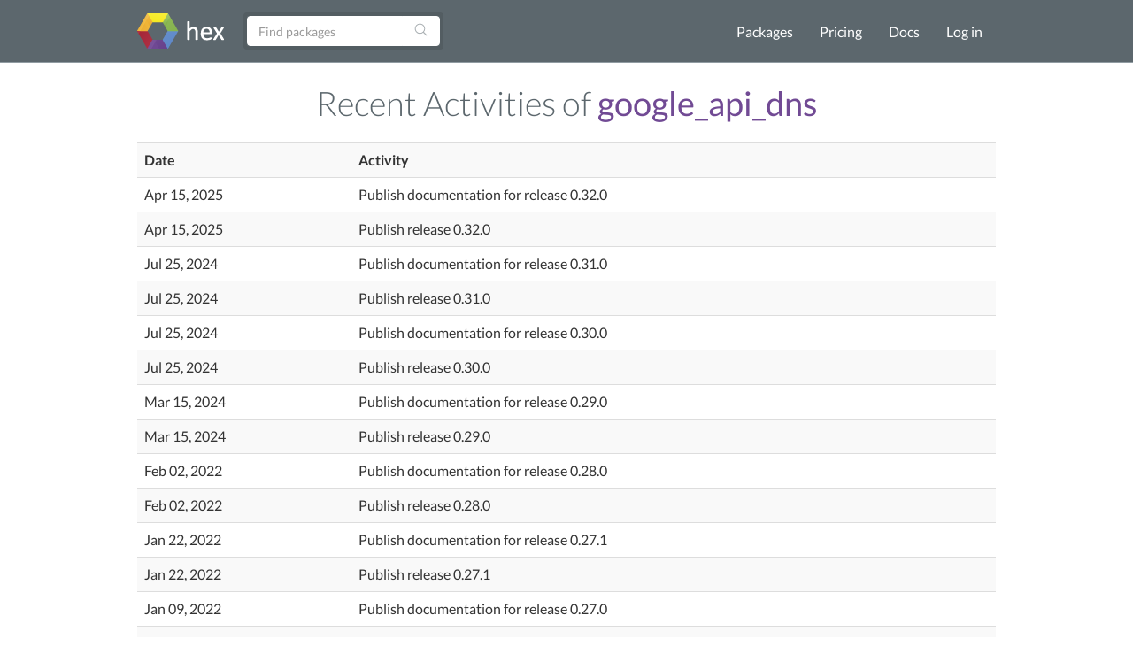

--- FILE ---
content_type: text/html; charset=utf-8
request_url: https://hex.pm/packages/google_api_dns/audit-logs?page=1
body_size: 3113
content:
<!DOCTYPE html>
<html lang="en" prefix="og: http://ogp.me/ns#">
  <head>
    <meta charset="utf-8">
    <meta http-equiv="X-UA-Compatible" content="IE=edge">
    <meta name="viewport" content="width=device-width, initial-scale=1">
    <meta name="description" content="A package manager for the Erlang ecosystem">
    <meta name="sogou_site_verification" content="GrtyJPARqi"/>

    <title>Recent Activities for google_api_dns | Hex</title>
<meta content="Recent Activities for google_api_dns" property="og:title"><meta content="website" property="og:type"><meta property="og:url"><meta content="https://hex.pm/images/favicon-160-93fa091b05b3e260e24e08789344d5ea.png?vsn=d" property="og:image"><meta content="160" property="og:image:width"><meta content="160" property="og:image:height"><meta content="A package manager for the Erlang ecosystem" property="og:description"><meta content="Hex" property="og:site_name">

<meta content="EAQfPzQeUF8WFyB0NGksEAsTR0BBMDEeBMgLvn33FNLLk8CjeG3y0xRJ" name="csrf-token">
    <link rel="search" type="application/opensearchdescription+xml" title="Hex" href="/hexsearch.xml">
    <link rel="stylesheet" href="/assets/app-f460834f9778e719db78de111829fda7.css?vsn=d">
    <link rel="alternate" type="application/rss+xml" title="RSS - Blog" href="/feeds/blog.xml">

    <script async defer src="https://s.hex.pm/js/script.js"></script>
    <script>window.plausible=window.plausible||function(){(plausible.q=plausible.q||[]).push(arguments)},plausible.init=plausible.init||function(i){plausible.o=i||{}};plausible.init({endpoint:"https://s.hex.pm/api/event",captureOnLocalhost:true})</script>

  </head>
  <body>
    <!--[if lt IE 10]>
      <p class="browserupgrade">You are using an <strong>outdated</strong> browser. Please <a href="http://browsehappy.com/">upgrade your browser</a> to improve your experience.</p>
    <![endif]-->

    <section class="content-wrapper">

    <nav class="navbar navbar-default">
      <div class="container">
        <div class="navbar-header">
          <button type="button" class="navbar-toggle collapsed" data-toggle="collapse" data-target="#navbar" aria-expanded="false" aria-controls="navbar">
            <span class="sr-only">Toggle navigation</span>
            <span class="icon-bar"></span>
            <span class="icon-bar"></span>
            <span class="icon-bar"></span>
          </button>
          <a class="navbar-brand" href="/">
            <img src="/images/hex-a56f59a0c6bb92a0e2850ccd555f7525.png?vsn=d" srcset="/images/hex-a56f59a0c6bb92a0e2850ccd555f7525.png?vsn=d 1x, /images/hex@2-844f591d7bbac6a50d895110a643c670.png?vsn=d 2x, /images/hex@3-b88c46c5ec4e807f1daef99e4dd1f231.png?vsn=d 3x" alt="hex logo">
          </a>
        </div>
        <div id="navbar" class="navbar-collapse collapse">

          <form class="navbar-form pull-left-non-mobile" role="search" action="/packages">
             <div class="input-group">
                <input placeholder="Find packages" name="search" type="text" class="form-control" value="">
                <input type="hidden" name="sort" value="recent_downloads">

                <div class="input-group-btn">
                  <button type="submit" class="btn btn-search" tabindex="1">
<svg aria-hidden="true" class="heroicon heroicon-magnifying-glass" fill="none" height="17" title="magnifying-glass" version="1.1" viewBox="0 0 24 24" width="17"><g title="magnifying-glass"><path d="M21 21L15.8033 15.8033M15.8033 15.8033C17.1605 14.4461 18 12.5711 18 10.5C18 6.35786 14.6421 3 10.5 3C6.35786 3 3 6.35786 3 10.5C3 14.6421 6.35786 18 10.5 18C12.5711 18 14.4461 17.1605 15.8033 15.8033Z" stroke="currentColor" stroke-linecap="round" stroke-linejoin="round" stroke-width="1.5" /></g></svg>
                  </button>
                </div>
             </div>
          </form>

          <ul class="nav navbar-nav navbar-right">
            <li><a href="/packages">Packages</a></li>
            <li><a href="/pricing">Pricing</a></li>
            <li><a href="/docs">Docs</a></li>

              <li><a href="/login">Log in</a></li>

          </ul>
        </div><!--/.nav-collapse -->
      </div>
    </nav>

<div class="container flash">








</div>


    <div class="container package-view">

<h2 class="audit-log-title">
  Recent Activities of <a class="audit-log-package-title" href="/packages/google_api_dns">google_api_dns</a>
</h2>

<div class="col-md-12 no-padding">
  <table class="table table-striped">
    <tr>
      <th class="col-sm-3" scope="col">Date</th>
      <th scope="col">Activity</th>
    </tr>

      <tr>
        <td class="col-sm-3" title="Apr 15, 2025, 20:43">
Apr 15, 2025
        </td>
        <td>Publish documentation for release 0.32.0</td>
      </tr>

      <tr>
        <td class="col-sm-3" title="Apr 15, 2025, 20:43">
Apr 15, 2025
        </td>
        <td>Publish release 0.32.0</td>
      </tr>

      <tr>
        <td class="col-sm-3" title="Jul 25, 2024, 22:11">
Jul 25, 2024
        </td>
        <td>Publish documentation for release 0.31.0</td>
      </tr>

      <tr>
        <td class="col-sm-3" title="Jul 25, 2024, 22:11">
Jul 25, 2024
        </td>
        <td>Publish release 0.31.0</td>
      </tr>

      <tr>
        <td class="col-sm-3" title="Jul 25, 2024, 08:34">
Jul 25, 2024
        </td>
        <td>Publish documentation for release 0.30.0</td>
      </tr>

      <tr>
        <td class="col-sm-3" title="Jul 25, 2024, 08:34">
Jul 25, 2024
        </td>
        <td>Publish release 0.30.0</td>
      </tr>

      <tr>
        <td class="col-sm-3" title="Mar 15, 2024, 22:33">
Mar 15, 2024
        </td>
        <td>Publish documentation for release 0.29.0</td>
      </tr>

      <tr>
        <td class="col-sm-3" title="Mar 15, 2024, 22:33">
Mar 15, 2024
        </td>
        <td>Publish release 0.29.0</td>
      </tr>

      <tr>
        <td class="col-sm-3" title="Feb 02, 2022, 08:49">
Feb 02, 2022
        </td>
        <td>Publish documentation for release 0.28.0</td>
      </tr>

      <tr>
        <td class="col-sm-3" title="Feb 02, 2022, 08:49">
Feb 02, 2022
        </td>
        <td>Publish release 0.28.0</td>
      </tr>

      <tr>
        <td class="col-sm-3" title="Jan 22, 2022, 08:45">
Jan 22, 2022
        </td>
        <td>Publish documentation for release 0.27.1</td>
      </tr>

      <tr>
        <td class="col-sm-3" title="Jan 22, 2022, 08:45">
Jan 22, 2022
        </td>
        <td>Publish release 0.27.1</td>
      </tr>

      <tr>
        <td class="col-sm-3" title="Jan 09, 2022, 08:45">
Jan 09, 2022
        </td>
        <td>Publish documentation for release 0.27.0</td>
      </tr>

      <tr>
        <td class="col-sm-3" title="Jan 09, 2022, 08:45">
Jan 09, 2022
        </td>
        <td>Publish release 0.27.0</td>
      </tr>

      <tr>
        <td class="col-sm-3" title="Jan 05, 2022, 09:28">
Jan 05, 2022
        </td>
        <td>Publish documentation for release 0.26.0</td>
      </tr>

      <tr>
        <td class="col-sm-3" title="Jan 05, 2022, 09:28">
Jan 05, 2022
        </td>
        <td>Publish release 0.26.0</td>
      </tr>

      <tr>
        <td class="col-sm-3" title="Nov 09, 2021, 08:46">
Nov 09, 2021
        </td>
        <td>Publish documentation for release 0.25.0</td>
      </tr>

      <tr>
        <td class="col-sm-3" title="Nov 09, 2021, 08:46">
Nov 09, 2021
        </td>
        <td>Publish release 0.25.0</td>
      </tr>

      <tr>
        <td class="col-sm-3" title="Jul 21, 2021, 07:46">
Jul 21, 2021
        </td>
        <td>Publish documentation for release 0.24.0</td>
      </tr>

      <tr>
        <td class="col-sm-3" title="Jul 21, 2021, 07:46">
Jul 21, 2021
        </td>
        <td>Publish release 0.24.0</td>
      </tr>

      <tr>
        <td class="col-sm-3" title="Apr 30, 2021, 07:49">
Apr 30, 2021
        </td>
        <td>Publish documentation for release 0.23.3</td>
      </tr>

      <tr>
        <td class="col-sm-3" title="Apr 30, 2021, 07:48">
Apr 30, 2021
        </td>
        <td>Publish release 0.23.3</td>
      </tr>

      <tr>
        <td class="col-sm-3" title="Mar 23, 2021, 07:44">
Mar 23, 2021
        </td>
        <td>Publish documentation for release 0.23.2</td>
      </tr>

      <tr>
        <td class="col-sm-3" title="Mar 23, 2021, 07:44">
Mar 23, 2021
        </td>
        <td>Publish release 0.23.2</td>
      </tr>

      <tr>
        <td class="col-sm-3" title="Mar 18, 2021, 07:49">
Mar 18, 2021
        </td>
        <td>Publish documentation for release 0.23.1</td>
      </tr>

      <tr>
        <td class="col-sm-3" title="Mar 18, 2021, 07:49">
Mar 18, 2021
        </td>
        <td>Publish release 0.23.1</td>
      </tr>

      <tr>
        <td class="col-sm-3" title="Mar 10, 2021, 09:23">
Mar 10, 2021
        </td>
        <td>Publish documentation for release 0.23.0</td>
      </tr>

      <tr>
        <td class="col-sm-3" title="Mar 10, 2021, 09:23">
Mar 10, 2021
        </td>
        <td>Publish release 0.23.0</td>
      </tr>

      <tr>
        <td class="col-sm-3" title="Feb 24, 2021, 08:49">
Feb 24, 2021
        </td>
        <td>Publish documentation for release 0.22.1</td>
      </tr>

      <tr>
        <td class="col-sm-3" title="Feb 24, 2021, 08:48">
Feb 24, 2021
        </td>
        <td>Publish release 0.22.1</td>
      </tr>

      <tr>
        <td class="col-sm-3" title="Feb 12, 2021, 08:48">
Feb 12, 2021
        </td>
        <td>Publish documentation for release 0.22.0</td>
      </tr>

      <tr>
        <td class="col-sm-3" title="Feb 12, 2021, 08:48">
Feb 12, 2021
        </td>
        <td>Publish release 0.22.0</td>
      </tr>

      <tr>
        <td class="col-sm-3" title="Jan 20, 2021, 09:02">
Jan 20, 2021
        </td>
        <td>Publish documentation for release 0.21.0</td>
      </tr>

      <tr>
        <td class="col-sm-3" title="Jan 20, 2021, 09:02">
Jan 20, 2021
        </td>
        <td>Publish release 0.21.0</td>
      </tr>

      <tr>
        <td class="col-sm-3" title="Oct 22, 2020, 07:49">
Oct 22, 2020
        </td>
        <td>Publish documentation for release 0.20.0</td>
      </tr>

      <tr>
        <td class="col-sm-3" title="Oct 22, 2020, 07:49">
Oct 22, 2020
        </td>
        <td>Publish release 0.20.0</td>
      </tr>

      <tr>
        <td class="col-sm-3" title="Oct 14, 2020, 07:48">
Oct 14, 2020
        </td>
        <td>Publish documentation for release 0.19.0</td>
      </tr>

      <tr>
        <td class="col-sm-3" title="Oct 14, 2020, 07:48">
Oct 14, 2020
        </td>
        <td>Publish release 0.19.0</td>
      </tr>

      <tr>
        <td class="col-sm-3" title="Oct 10, 2020, 07:47">
Oct 10, 2020
        </td>
        <td>Publish documentation for release 0.18.2</td>
      </tr>

      <tr>
        <td class="col-sm-3" title="Oct 10, 2020, 07:47">
Oct 10, 2020
        </td>
        <td>Publish release 0.18.2</td>
      </tr>

      <tr>
        <td class="col-sm-3" title="Aug 14, 2020, 07:56">
Aug 14, 2020
        </td>
        <td>Publish documentation for release 0.18.1</td>
      </tr>

      <tr>
        <td class="col-sm-3" title="Aug 14, 2020, 07:56">
Aug 14, 2020
        </td>
        <td>Publish release 0.18.1</td>
      </tr>

      <tr>
        <td class="col-sm-3" title="Aug 04, 2020, 08:12">
Aug 04, 2020
        </td>
        <td>Publish documentation for release 0.18.0</td>
      </tr>

      <tr>
        <td class="col-sm-3" title="Aug 04, 2020, 08:12">
Aug 04, 2020
        </td>
        <td>Publish release 0.18.0</td>
      </tr>

      <tr>
        <td class="col-sm-3" title="Jul 30, 2020, 08:21">
Jul 30, 2020
        </td>
        <td>Publish documentation for release 0.17.0</td>
      </tr>

      <tr>
        <td class="col-sm-3" title="Jul 30, 2020, 08:21">
Jul 30, 2020
        </td>
        <td>Publish release 0.17.0</td>
      </tr>

      <tr>
        <td class="col-sm-3" title="Jul 18, 2020, 07:56">
Jul 18, 2020
        </td>
        <td>Publish documentation for release 0.16.0</td>
      </tr>

      <tr>
        <td class="col-sm-3" title="Jul 18, 2020, 07:55">
Jul 18, 2020
        </td>
        <td>Publish release 0.16.0</td>
      </tr>

      <tr>
        <td class="col-sm-3" title="May 23, 2020, 07:47">
May 23, 2020
        </td>
        <td>Publish documentation for release 0.15.0</td>
      </tr>

      <tr>
        <td class="col-sm-3" title="May 23, 2020, 07:47">
May 23, 2020
        </td>
        <td>Publish release 0.15.0</td>
      </tr>

      <tr>
        <td class="col-sm-3" title="May 09, 2020, 08:27">
May 09, 2020
        </td>
        <td>Publish documentation for release 0.14.0</td>
      </tr>

      <tr>
        <td class="col-sm-3" title="May 09, 2020, 08:27">
May 09, 2020
        </td>
        <td>Publish release 0.14.0</td>
      </tr>

      <tr>
        <td class="col-sm-3" title="Mar 05, 2020, 09:27">
Mar 05, 2020
        </td>
        <td>Publish documentation for release 0.13.0</td>
      </tr>

      <tr>
        <td class="col-sm-3" title="Mar 05, 2020, 09:27">
Mar 05, 2020
        </td>
        <td>Publish release 0.13.0</td>
      </tr>

      <tr>
        <td class="col-sm-3" title="Dec 22, 2019, 08:48">
Dec 22, 2019
        </td>
        <td>Publish documentation for release 0.12.0</td>
      </tr>

      <tr>
        <td class="col-sm-3" title="Dec 22, 2019, 08:48">
Dec 22, 2019
        </td>
        <td>Publish release 0.12.0</td>
      </tr>

      <tr>
        <td class="col-sm-3" title="Dec 15, 2019, 09:21">
Dec 15, 2019
        </td>
        <td>Publish documentation for release 0.11.0</td>
      </tr>

      <tr>
        <td class="col-sm-3" title="Dec 15, 2019, 09:21">
Dec 15, 2019
        </td>
        <td>Publish release 0.11.0</td>
      </tr>

      <tr>
        <td class="col-sm-3" title="Oct 08, 2019, 07:47">
Oct 08, 2019
        </td>
        <td>Publish documentation for release 0.10.0</td>
      </tr>

      <tr>
        <td class="col-sm-3" title="Oct 08, 2019, 07:47">
Oct 08, 2019
        </td>
        <td>Publish release 0.10.0</td>
      </tr>

      <tr>
        <td class="col-sm-3" title="Sep 12, 2019, 07:47">
Sep 12, 2019
        </td>
        <td>Publish documentation for release 0.9.0</td>
      </tr>

      <tr>
        <td class="col-sm-3" title="Sep 12, 2019, 07:46">
Sep 12, 2019
        </td>
        <td>Publish release 0.9.0</td>
      </tr>

      <tr>
        <td class="col-sm-3" title="Aug 17, 2019, 08:04">
Aug 17, 2019
        </td>
        <td>Publish documentation for release 0.8.0</td>
      </tr>

      <tr>
        <td class="col-sm-3" title="Aug 17, 2019, 08:04">
Aug 17, 2019
        </td>
        <td>Publish release 0.8.0</td>
      </tr>

      <tr>
        <td class="col-sm-3" title="Aug 15, 2019, 13:03">
Aug 15, 2019
        </td>
        <td>Publish documentation for release 0.7.0</td>
      </tr>

      <tr>
        <td class="col-sm-3" title="Aug 15, 2019, 13:03">
Aug 15, 2019
        </td>
        <td>Publish release 0.7.0</td>
      </tr>

      <tr>
        <td class="col-sm-3" title="Jul 03, 2019, 19:52">
Jul 03, 2019
        </td>
        <td>Publish documentation for release 0.6.0</td>
      </tr>

      <tr>
        <td class="col-sm-3" title="Jul 03, 2019, 19:52">
Jul 03, 2019
        </td>
        <td>Publish release 0.6.0</td>
      </tr>

      <tr>
        <td class="col-sm-3" title="Jun 26, 2019, 20:04">
Jun 26, 2019
        </td>
        <td>Publish documentation for release 0.5.0</td>
      </tr>

      <tr>
        <td class="col-sm-3" title="Jun 26, 2019, 20:04">
Jun 26, 2019
        </td>
        <td>Publish release 0.5.0</td>
      </tr>

      <tr>
        <td class="col-sm-3" title="Jun 24, 2019, 16:42">
Jun 24, 2019
        </td>
        <td>Publish documentation for release 0.4.0</td>
      </tr>

      <tr>
        <td class="col-sm-3" title="Jun 24, 2019, 16:41">
Jun 24, 2019
        </td>
        <td>Publish release 0.4.0</td>
      </tr>

      <tr>
        <td class="col-sm-3" title="Apr 10, 2019, 19:45">
Apr 10, 2019
        </td>
        <td>Publish documentation for release 0.3.0</td>
      </tr>

      <tr>
        <td class="col-sm-3" title="Apr 10, 2019, 19:45">
Apr 10, 2019
        </td>
        <td>Publish release 0.3.0</td>
      </tr>

      <tr>
        <td class="col-sm-3" title="Jan 11, 2019, 18:25">
Jan 11, 2019
        </td>
        <td>Publish documentation for release 0.2.0</td>
      </tr>

      <tr>
        <td class="col-sm-3" title="Jan 11, 2019, 18:25">
Jan 11, 2019
        </td>
        <td>Publish release 0.2.0</td>
      </tr>

      <tr>
        <td class="col-sm-3" title="Jun 29, 2018, 23:48">
Jun 29, 2018
        </td>
        <td>Publish documentation for release 0.1.0</td>
      </tr>

      <tr>
        <td class="col-sm-3" title="Jun 29, 2018, 23:48">
Jun 29, 2018
        </td>
        <td>Publish release 0.1.0</td>
      </tr>

      <tr>
        <td class="col-sm-3" title="Sep 11, 2017, 23:24">
Sep 11, 2017
        </td>
        <td>Add owner</td>
      </tr>

      <tr>
        <td class="col-sm-3" title="Sep 06, 2017, 19:39">
Sep 06, 2017
        </td>
        <td>Publish documentation for release 0.0.1</td>
      </tr>

      <tr>
        <td class="col-sm-3" title="Sep 06, 2017, 19:39">
Sep 06, 2017
        </td>
        <td>Publish release 0.0.1</td>
      </tr>

  </table>

<div class="pagination-wrapper">
  <div class="pagination-info">

      Showing 81 activities of 81 total

  </div>

</div>

</div>

    </div>
    </section>

    <div class="footer">
      <div class="footer-nav">
        <div class="container">
          <div class="row">
            <div class="col-md-3">
              <h4>About Hex</h4>
              <ul>
                <li><a href="/about">About</a></li>
                <li><a href="/blog">Blog</a></li>
                <li><a href="/sponsors">Sponsors</a></li>
                <li><a href="https://github.com/hexpm">GitHub</a></li>
                <li><a href="https://twitter.com/hexpm">Twitter</a></li>
                <li><a href="https://status.hex.pm">Status</a></li>
              </ul>
            </div>

            <div class="col-md-3">
              <h4>Help</h4>
              <ul>
                <li>
                  <a href="/docs">Documentation</a>

                  (<a href="/docs/faq">FAQ</a>)
                </li>
                <li><a href="https://github.com/hexpm/specifications">Specifications</a></li>
                <li><a href="https://github.com/hexpm/hex/issues">Report Client Issue</a></li>
                <li><a href="https://github.com/hexpm/hexpm/issues">Report General Issue</a></li>
                <li><a href="mailto:security@hex.pm">Report Security Issue</a></li>
                <li><a href="mailto:support@hex.pm">Contact Support</a></li>
              </ul>
            </div>

            <div class="col-md-3">
              <h4>Policies and Terms</h4>
              <ul>
                <li><a href="/policies/codeofconduct">Code of Conduct</a></li>
                <li><a href="/policies/termsofservice">Terms of Service</a></li>
                <li><a href="/policies/privacy">Privacy Policy</a></li>
                <li><a href="/policies/copyright">Copyright Policy</a></li>
                <li><a href="/policies/dispute">Dispute Policy</a></li>
              </ul>
            </div>

            <div class="col-md-3 copyright">
              <p>2020 © Six Colors AB.</p>
              <p>Powered by the <a href="https://www.erlang.org/">Erlang VM</a> and the <a href="https://elixir-lang.org/">Elixir programming language</a>.</p>
            </div>
          </div>
        </div>
      </div>
    </div>

    <script src="/assets/app-da135397e5e2daf27fb58533ee24e6ae.js?vsn=d"></script>

  </body>
</html>
